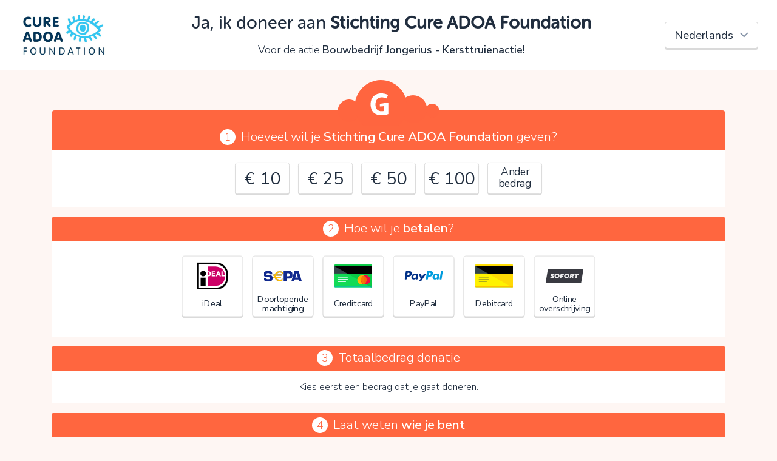

--- FILE ---
content_type: text/html; charset=UTF-8
request_url: https://www.geef.nl/nl/doneer?action=27047&backLink=https%3A%2F%2Fwww.geef.nl%2Fnl%2Factie%2Fbouwbedrijf-jongerius-kersttruienactie%2Fdonateurs
body_size: 6947
content:
<!doctype html>
<html lang="nl">
<head>
    <meta charset="UTF-8">
    <title>Doneren • Stichting Cure ADOA Foundation • Geef.nl</title>
    <meta name="viewport" content="width=device-width, initial-scale=1.0">
    <meta http-equiv="X-UA-Compatible" content="ie=edge">
    <meta property="fb:app_id" content="1995525390670739" />
    <link href="https://fonts.googleapis.com/css?family=Nunito+Sans:300,400,600,300i" rel="stylesheet">
    <link href="https://maxcdn.bootstrapcdn.com/bootstrap/4.0.0-alpha.6/css/bootstrap.min.css" rel="stylesheet">
    <link href="https://maxcdn.bootstrapcdn.com/font-awesome/4.7.0/css/font-awesome.min.css" rel="stylesheet">
    <link rel="stylesheet" href="/donate/assets/css/global.css">
    <script src="/donate/assets/manifest.js"></script>
    <script src="/donate/assets/js/polyfill.js"></script>        <script defer src="/donate/assets/js/donate.js"></script>
</head>
<body class="view-internal">
    <div id="donateContainer">
        <div id="donate-head">
            <div class="col-12 py-2">
                <div id="title" class="d-md-flex justify-content-center justify-content-md-between align-items-center">

                    <div class="language-select-container order-first order-md-last pr-lg-3 d-flex justify-content-center">
                        <select id="language_select" class="form-control">
                                                            <option value="/nl/doneer?action=27047&amp;backLink=https://www.geef.nl/nl/actie/bouwbedrijf-jongerius-kersttruienactie/donateurs" selected="selected">Nederlands</option>
                                                            <option value="/en/donate?action=27047&amp;backLink=https://www.geef.nl/nl/actie/bouwbedrijf-jongerius-kersttruienactie/donateurs">English</option>
                                                            <option value="/de/spenden?action=27047&amp;backLink=https://www.geef.nl/nl/actie/bouwbedrijf-jongerius-kersttruienactie/donateurs">Deutsch</option>
                                                            <option value="/fr/donner?action=27047&amp;backLink=https://www.geef.nl/nl/actie/bouwbedrijf-jongerius-kersttruienactie/donateurs">Français</option>
                                                            <option value="/es/donar?action=27047&amp;backLink=https://www.geef.nl/nl/actie/bouwbedrijf-jongerius-kersttruienactie/donateurs">Español</option>
                                                            <option value="/fy/donearje?action=27047&amp;backLink=https://www.geef.nl/nl/actie/bouwbedrijf-jongerius-kersttruienactie/donateurs">Frysk</option>
                                                    </select>
                    </div>

                    <div class="logo charity">
                        <div class="inner"
                             style="background-image: url(https://cdn.geef.nl/doel/image/medium/1605006884_undefined.);"></div>
                    </div>

                    <div class="title text-center mt-0 mb-4 mb-md-0 col-12 col-md-auto">

                        <h1>Ja, ik doneer aan <strong>Stichting Cure ADOA Foundation</strong></h1>

                                                    <div class="beneficiary">
                                Voor de actie <strong>Bouwbedrijf Jongerius - Kersttruienactie!</strong>
                                                            </div>
                                            </div>

                </div>
            </div>

        </div>

        <div class="container mt-3" id="donate-main">
            <div id="donate" data-mode="internal">

                <form name="donation" method="post" action="/donate/post" id="donate-form">

                                    <div class="geefCloud"><img src="/donate/assets/img/geef-wolkje-orange.svg" alt="Geef"></div>
                
                <div class="row no-gutters section section-first" id="donationAmount">
                    <div class="col-12 text-center section-label" id="donation_amount_label">
                        <span class="num">1</span>Hoeveel wil je <strong>Stichting Cure ADOA Foundation</strong> geven?</div>

                    <div class="w-100 d-flex justify-content-center flex-wrap pb-3 radioButtonContainer">
                                                    <div class="radioButton radioButtonMoney">
                                <input type="radio" id="amountValue_1000" name="amountValue"                                       value="10" autocomplete="off">
                                <label for="amountValue_1000">
                                    <span class="label">€ 10</span>
                                </label>
                            </div>
                                                    <div class="radioButton radioButtonMoney">
                                <input type="radio" id="amountValue_2500" name="amountValue"                                       value="25" autocomplete="off">
                                <label for="amountValue_2500">
                                    <span class="label">€ 25</span>
                                </label>
                            </div>
                                                    <div class="radioButton radioButtonMoney">
                                <input type="radio" id="amountValue_5000" name="amountValue"                                       value="50" autocomplete="off">
                                <label for="amountValue_5000">
                                    <span class="label">€ 50</span>
                                </label>
                            </div>
                                                    <div class="radioButton radioButtonMoney">
                                <input type="radio" id="amountValue_10000" name="amountValue"                                       value="100" autocomplete="off">
                                <label for="amountValue_10000">
                                    <span class="label">€ 100</span>
                                </label>
                            </div>
                                                                            <div class="radioButton radioButtonText">
                                <input type="radio" id="amountValue_other" name="amountValue" value="other"                                       autocomplete="off">
                                <label for="amountValue_other">
                                    <span class="label">Ander bedrag</span>
                                </label>
                            </div>
                        
                    </div>
                    <div class="col-12 hideable hidden"
                         id="donationCustomAmount">

                        <div class="row justify-content-center">
                            <div class="col-md-12 text-center sub-section-label mt-0 mb-2">
                                Vul een bedrag in:
                            </div>
                            <div class="text-center moneyInputContainer mb-4">
                                <div class="moneyInput">
        <div class="euro"><span>€</span></div>
        <input type="tel" id="donation_amount" name="donation[amount]" class="money form-control" autocomplete="off" value="0,00">
    </div>
                            </div>

                        </div>
                    </div>

                </div>

                <div class="row no-gutters section justify-content-center" id="donationPaymentType">

                    <div class="col-12 text-center section-label" id="donation_paymentType_label">
                        <span class="num">2</span>Hoe wil je <strong>betalen</strong>?</div>

                    <div class="w-100 pb-4 d-flex flex-wrap justify-content-center radioButtonContainer">
                                
                    
                                        <div class="radioButton radioButtonImage needsclick">
                    <input type="radio" id="donation_paymentType_0"
                           name="donation[paymentType]"
                            
                           value="ideal">
                    <label for="donation_paymentType_0">                              
                        <span class="img" style="background-image: url(/donate/assets/img/donation.payment_types.ideal.svg);"></span>  
                        <div class="label-container">
                            <span class="label">
                                iDeal
                            </span>
                        </div>
                    </label>
                </div>  
                
                
                            <div class="radioButton radioButtonImage needsclick">
                    <input type="radio" id="donation_paymentType_1"
                           name="donation[paymentType]"
                            
                           value="collection">
                    <label for="donation_paymentType_1">                              
                        <span class="img" style="background-image: url(/donate/assets/img/donation.payment_types.collection.svg);"></span>  
                        <div class="label-container">
                            <span class="label">
                                Doorlopende machtiging
                            </span>
                        </div>
                    </label>
                </div>  
                
                
                            <div class="radioButton radioButtonImage needsclick">
                    <input type="radio" id="donation_paymentType_2"
                           name="donation[paymentType]"
                            
                           value="creditcard">
                    <label for="donation_paymentType_2">                              
                        <span class="img" style="background-image: url(/donate/assets/img/donation.payment_types.creditcard.svg);"></span>  
                        <div class="label-container">
                            <span class="label">
                                Creditcard
                            </span>
                        </div>
                    </label>
                </div>  
                
                
                            <div class="radioButton radioButtonImage needsclick">
                    <input type="radio" id="donation_paymentType_3"
                           name="donation[paymentType]"
                            
                           value="paypal">
                    <label for="donation_paymentType_3">                              
                        <span class="img" style="background-image: url(/donate/assets/img/donation.payment_types.paypal.svg);"></span>  
                        <div class="label-container">
                            <span class="label">
                                PayPal
                            </span>
                        </div>
                    </label>
                </div>  
                
                
                            <div class="radioButton radioButtonImage needsclick">
                    <input type="radio" id="donation_paymentType_4"
                           name="donation[paymentType]"
                            
                           value="debitcard">
                    <label for="donation_paymentType_4">                              
                        <span class="img" style="background-image: url(/donate/assets/img/donation.payment_types.debitcard.svg);"></span>  
                        <div class="label-container">
                            <span class="label">
                                Debitcard
                            </span>
                        </div>
                    </label>
                </div>  
                
                
                            <div class="radioButton radioButtonImage needsclick">
                    <input type="radio" id="donation_paymentType_5"
                           name="donation[paymentType]"
                            
                           value="sofort">
                    <label for="donation_paymentType_5">                              
                        <span class="img" style="background-image: url(/donate/assets/img/donation.payment_types.sofort.svg);"></span>  
                        <div class="label-container">
                            <span class="label">
                                Online overschrijving
                            </span>
                        </div>
                    </label>
                </div>  
                
                
                        
            
                    </div>
                    <div class="col-12 d-flex justify-content-center hideable hidden" id="paymentBrandSelects">

                        
                        
                                                    <div class="col-lg-4 col-md-6 paymentBrandSelect pb-4 show" data-paymentType="debitcard">

                                <div class="row form-group select-form-group">
                                    <div class="col-12 text-nowrap">
                                        <label class="control-label control-label" id="donation_paymentBrand_debitcard_label" for="donation_paymentBrand_debitcard">Kies je debitcard</label>:
                                        <select id="donation_paymentBrand_debitcard" name="donation[paymentBrand_debitcard]" class="form-control"><option value="">Maak een keuze</option><option value="bancontact">Bancontact</option></select>
                                    </div>
                                </div>
                            </div>
                        
                                                    <div class="col-lg-4 col-md-6 paymentBrandSelect pb-4 show" data-paymentType="collection">

                                <div class="row form-group select-form-group">
                                    <div class="col-12 text-nowrap">
                                        <label class="control-label control-label" id="donation_paymentBrand_collection_label" for="donation_paymentBrand_collection">Frequentie doorlopende machtiging</label>:
                                        <select id="donation_paymentBrand_collection" name="donation[paymentBrand_collection]" class="form-control"><option value="">Maak een keuze</option><option value="monthly">Maandelijks</option><option value="trimonthly">Elk kwartaal</option><option value="semiyearly">Elk half jaar</option><option value="yearly">Elk jaar</option></select>
                                    </div>
                                </div>
                            </div>
                        
                    </div>

                </div>

                <div class="row no-gutters section justify-content-center" id="voluntaryContributionContainer">

                    <div class="col-12 text-center section-label" id="voluntaryContributionContainer_label">
                        <span class="num">3</span>Totaalbedrag donatie</div>

                    <div class="col-12 col-lg-10 px-3 pb-3 text-center">
                        <div id="noAmountSelected" class="hideable ">Kies eerst een bedrag dat je gaat doneren.</div>
                        <div id="hasAmountSelected" class="hideable hidden">
                            <div id="voluntaryContributionSelectionContainer" class="hideable">
                                <p>Jouw donatie vindt plaats via het Geef.nl platform. Geef.nl brengt (transactie)kosten in rekening. Met jouw vrijwillige bijdrage betaal je deze kosten, steun je het platform met een extra donatie en ontvangt Stichting Cure ADOA Foundation jouw donatie voor 100%.</p>
                                <div class="form-row">
                                    <div class="form-group mx-auto">
                                        <span>Door op V te klikken kies je wel of geen vrijwillige bijdrage</span>
                                        <select id="donation_voluntaryContributionPercentage" name="donation[voluntaryContributionPercentage]" class="mx-auto d-inline form-control" autocomplete="off"><option value="zero">0%</option><option value="two_point_five">2.5%</option><option value="five">5%</option><option value="ten">10%</option><option value="fifteen" selected="selected">15%</option><option value="twenty">20%</option></select>
                                    </div>
                                </div>
                            </div>
                            Je gaat in totaal <span id="transactionAmount">€ -,--</span> afrekenen.
                            <span id="contributionSummary">Er gaat <span id="netDonationAmount">€ -,--</span> naar Stichting Cure ADOA Foundation en <span id="voluntaryContributionAmount">€ -,--</span> naar het platform.</span>
                        </div>
                    </div>

                </div>

                <div class="row no-gutters section justify-content-center form-smaller donationUserFields">

                    <div class="col-12 text-center section-label">
                        <span class="num">4</span>Laat weten <strong>wie je bent</strong></div>
                    <div class="col-md-9 col-lg-7 col-12 px-md-5" id="donationUserFieldsLeft">
                        <div class="col-12 text-11 hideable" id="donationAnonymousField">
                            <div class="form-group"><div class="checkboxContainer ">
          <label>
              <div class="inputContainer">
                  <input type="checkbox" id="donation_anonymous" name="donation[anonymous]" value="1">       
                  <div class="styler"></div>
              </div>
              <span id="donation_anonymous_label" class="checkbox-label">Liever niet, ik wil anoniem doneren</span>
          </label>
        </div></div>
                        </div>

                        <div class="col-12 donation_user_field hideable hideable-large">

                            <div class="form-row">
                                <div class="form-group email"><label class="control-label control-label" id="donation_user_email_label" for="donation_user_email">E-mailadres</label><input type="email" id="donation_user_email" name="donation[user][email]" class="email form-control" /></div>
                                <div class="form-group"><div class="checkboxContainer ">
          <label>
              <div class="inputContainer">
                  <input type="checkbox" id="donation_user_company" name="donation[user][company]" value="1">       
                  <div class="styler"></div>
              </div>
              <span id="donation_user_company_label" class="checkbox-label">Ik wil als bedrijf doneren</span>
          </label>
        </div></div>
                            </div>
                            <div class="donation_user_company_field hideable hideable-no-anim">
                                <div class="form-group companyName"><label class="control-label control-label" id="donation_user_companyName_label" for="donation_user_companyName">Bedrijfsnaam</label><input type="text" id="donation_user_companyName" name="donation[user][companyName]" class="companyName form-control" /></div>
                            </div>
                            <div class="donation_user_person_field hideable hideable-no-anim">

                                <div class="form-row">
                                    <div class="form-group gender"><label class="control-label control-label" id="donation_user_gender_label" for="donation_user_gender">Aanhef</label><select id="donation_user_gender" name="donation[user][gender]" class="gender form-control"><option value="m">Dhr.</option><option value="f">Mevr.</option><option value="o">-</option></select></div>
                                </div>
                                <div class="form-row">
                                    <div class="form-group firstName"><label class="control-label control-label" id="donation_user_firstName_label" for="donation_user_firstName">Voornaam</label><input type="text" id="donation_user_firstName" name="donation[user][firstName]" class="firstName form-control" /></div>
                                </div>
                                <div class="form-row">
                                    <div class="form-group lastNamePrefix"><label class="control-label control-label" id="donation_user_lastNamePrefix_label" for="donation_user_lastNamePrefix">Tussenvoegsel</label><input type="text" id="donation_user_lastNamePrefix" name="donation[user][lastNamePrefix]" class="lastNamePrefix form-control" /></div>
                                    <div class="form-group lastName"><label class="control-label control-label" id="donation_user_lastName_label" for="donation_user_lastName">Achternaam</label><input type="text" id="donation_user_lastName" name="donation[user][lastName]" class="lastName form-control" /></div>
                                </div>
                            </div>

                            <div id="donationUserAddressFields"  class="hide">
                                <div class="form-row">
                                    <div class="form-group address"><label class="control-label control-label" id="donation_user_address_label" for="donation_user_address">Straatnaam</label><input type="text" id="donation_user_address" name="donation[user][address]" class="address form-control" /></div>
                                    <div class="form-group number"><label class="control-label control-label" id="donation_user_number_label" for="donation_user_number">Huisnummer</label><input type="text" id="donation_user_number" name="donation[user][number]" class="number form-control" /></div>
                                </div>

                                <div class="form-row">
                                    <div class="form-group zipcode"><label class="control-label control-label" id="donation_user_zipcode_label" for="donation_user_zipcode">Postcode</label><input type="text" id="donation_user_zipcode" name="donation[user][zipcode]" class="zipcode form-control" /></div>
                                    <div class="form-group town"><label class="control-label control-label" id="donation_user_town_label" for="donation_user_town">Plaats</label><input type="text" id="donation_user_town" name="donation[user][town]" class="town form-control" /></div>
                                </div>

                                <div class="form-row">
                                    <div class="form-group country"><label class="control-label control-label" id="donation_user_country_label" for="donation_user_country">Land</label><select id="donation_user_country" name="donation[user][country]" class="country form-control">            <option value="NL">Nederland</option><option value="BE">België</option><option value="DE">Duitsland</option><option value="FR">Frankrijk</option><option value="GB">Verenigd Koninkrijk</option><option value="ES">Spanje</option><option disabled="disabled">-------------------</option><option value="AF">Afghanistan</option><option value="AX">Åland</option><option value="AL">Albanië</option><option value="DZ">Algerije</option><option value="AS">Amerikaans-Samoa</option><option value="VI">Amerikaanse Maagdeneilanden</option><option value="AD">Andorra</option><option value="AO">Angola</option><option value="AI">Anguilla</option><option value="AQ">Antarctica</option><option value="AG">Antigua en Barbuda</option><option value="AR">Argentinië</option><option value="AM">Armenië</option><option value="AW">Aruba</option><option value="AU">Australië</option><option value="AZ">Azerbeidzjan</option><option value="BS">Bahama’s</option><option value="BH">Bahrein</option><option value="BD">Bangladesh</option><option value="BB">Barbados</option><option value="BY">Belarus</option><option value="BE">België</option><option value="BZ">Belize</option><option value="BJ">Benin</option><option value="BM">Bermuda</option><option value="BT">Bhutan</option><option value="BO">Bolivia</option><option value="BA">Bosnië en Herzegovina</option><option value="BW">Botswana</option><option value="BV">Bouveteiland</option><option value="BR">Brazilië</option><option value="IO">Brits Indische Oceaanterritorium</option><option value="VG">Britse Maagdeneilanden</option><option value="BN">Brunei</option><option value="BG">Bulgarije</option><option value="BF">Burkina Faso</option><option value="BI">Burundi</option><option value="KH">Cambodja</option><option value="CA">Canada</option><option value="BQ">Caribisch Nederland</option><option value="CF">Centraal-Afrikaanse Republiek</option><option value="CL">Chili</option><option value="CN">China</option><option value="CX">Christmaseiland</option><option value="CC">Cocoseilanden</option><option value="CO">Colombia</option><option value="KM">Comoren</option><option value="CG">Congo-Brazzaville</option><option value="CD">Congo-Kinshasa</option><option value="CK">Cookeilanden</option><option value="CR">Costa Rica</option><option value="CU">Cuba</option><option value="CW">Curaçao</option><option value="CY">Cyprus</option><option value="DK">Denemarken</option><option value="DJ">Djibouti</option><option value="DM">Dominica</option><option value="DO">Dominicaanse Republiek</option><option value="DE">Duitsland</option><option value="EC">Ecuador</option><option value="EG">Egypte</option><option value="SV">El Salvador</option><option value="GQ">Equatoriaal-Guinea</option><option value="ER">Eritrea</option><option value="EE">Estland</option><option value="SZ">Eswatini</option><option value="ET">Ethiopië</option><option value="FO">Faeröer</option><option value="FK">Falklandeilanden</option><option value="FJ">Fiji</option><option value="PH">Filipijnen</option><option value="FI">Finland</option><option value="FR">Frankrijk</option><option value="GF">Frans-Guyana</option><option value="PF">Frans-Polynesië</option><option value="TF">Franse Gebieden in de zuidelijke Indische Oceaan</option><option value="GA">Gabon</option><option value="GM">Gambia</option><option value="GE">Georgië</option><option value="GH">Ghana</option><option value="GI">Gibraltar</option><option value="GD">Grenada</option><option value="GR">Griekenland</option><option value="GL">Groenland</option><option value="GP">Guadeloupe</option><option value="GU">Guam</option><option value="GT">Guatemala</option><option value="GG">Guernsey</option><option value="GN">Guinee</option><option value="GW">Guinee-Bissau</option><option value="GY">Guyana</option><option value="HT">Haïti</option><option value="HM">Heard en McDonaldeilanden</option><option value="HN">Honduras</option><option value="HU">Hongarije</option><option value="HK">Hongkong SAR van China</option><option value="IE">Ierland</option><option value="IS">IJsland</option><option value="IN">India</option><option value="ID">Indonesië</option><option value="IQ">Irak</option><option value="IR">Iran</option><option value="IM">Isle of Man</option><option value="IL">Israël</option><option value="IT">Italië</option><option value="CI">Ivoorkust</option><option value="JM">Jamaica</option><option value="JP">Japan</option><option value="YE">Jemen</option><option value="JE">Jersey</option><option value="JO">Jordanië</option><option value="KY">Kaaimaneilanden</option><option value="CV">Kaapverdië</option><option value="CM">Kameroen</option><option value="KZ">Kazachstan</option><option value="KE">Kenia</option><option value="KG">Kirgizië</option><option value="KI">Kiribati</option><option value="UM">Kleine afgelegen eilanden van de Verenigde Staten</option><option value="KW">Koeweit</option><option value="HR">Kroatië</option><option value="LA">Laos</option><option value="LS">Lesotho</option><option value="LV">Letland</option><option value="LB">Libanon</option><option value="LR">Liberia</option><option value="LY">Libië</option><option value="LI">Liechtenstein</option><option value="LT">Litouwen</option><option value="LU">Luxemburg</option><option value="MO">Macau SAR van China</option><option value="MG">Madagaskar</option><option value="MW">Malawi</option><option value="MV">Maldiven</option><option value="MY">Maleisië</option><option value="ML">Mali</option><option value="MT">Malta</option><option value="MA">Marokko</option><option value="MH">Marshalleilanden</option><option value="MQ">Martinique</option><option value="MR">Mauritanië</option><option value="MU">Mauritius</option><option value="YT">Mayotte</option><option value="MX">Mexico</option><option value="FM">Micronesia</option><option value="MD">Moldavië</option><option value="MC">Monaco</option><option value="MN">Mongolië</option><option value="ME">Montenegro</option><option value="MS">Montserrat</option><option value="MZ">Mozambique</option><option value="MM">Myanmar (Birma)</option><option value="NA">Namibië</option><option value="NR">Nauru</option><option value="NL" selected="selected">Nederland</option><option value="NP">Nepal</option><option value="NI">Nicaragua</option><option value="NC">Nieuw-Caledonië</option><option value="NZ">Nieuw-Zeeland</option><option value="NE">Niger</option><option value="NG">Nigeria</option><option value="NU">Niue</option><option value="KP">Noord-Korea</option><option value="MK">Noord-Macedonië</option><option value="MP">Noordelijke Marianen</option><option value="NO">Noorwegen</option><option value="NF">Norfolk</option><option value="UG">Oeganda</option><option value="UA">Oekraïne</option><option value="UZ">Oezbekistan</option><option value="OM">Oman</option><option value="TL">Oost-Timor</option><option value="AT">Oostenrijk</option><option value="PK">Pakistan</option><option value="PW">Palau</option><option value="PS">Palestijnse gebieden</option><option value="PA">Panama</option><option value="PG">Papoea-Nieuw-Guinea</option><option value="PY">Paraguay</option><option value="PE">Peru</option><option value="PN">Pitcairneilanden</option><option value="PL">Polen</option><option value="PT">Portugal</option><option value="PR">Puerto Rico</option><option value="QA">Qatar</option><option value="RE">Réunion</option><option value="RO">Roemenië</option><option value="RU">Rusland</option><option value="RW">Rwanda</option><option value="KN">Saint Kitts en Nevis</option><option value="LC">Saint Lucia</option><option value="VC">Saint Vincent en de Grenadines</option><option value="BL">Saint-Barthélemy</option><option value="MF">Saint-Martin</option><option value="PM">Saint-Pierre en Miquelon</option><option value="SB">Salomonseilanden</option><option value="WS">Samoa</option><option value="SM">San Marino</option><option value="ST">Sao Tomé en Principe</option><option value="SA">Saoedi-Arabië</option><option value="SN">Senegal</option><option value="RS">Servië</option><option value="SC">Seychellen</option><option value="SL">Sierra Leone</option><option value="SG">Singapore</option><option value="SH">Sint-Helena</option><option value="SX">Sint-Maarten</option><option value="SI">Slovenië</option><option value="SK">Slowakije</option><option value="SD">Soedan</option><option value="SO">Somalië</option><option value="ES">Spanje</option><option value="SJ">Spitsbergen en Jan Mayen</option><option value="LK">Sri Lanka</option><option value="SR">Suriname</option><option value="SY">Syrië</option><option value="TJ">Tadzjikistan</option><option value="TW">Taiwan</option><option value="TZ">Tanzania</option><option value="TH">Thailand</option><option value="TG">Togo</option><option value="TK">Tokelau</option><option value="TO">Tonga</option><option value="TT">Trinidad en Tobago</option><option value="TD">Tsjaad</option><option value="CZ">Tsjechië</option><option value="TN">Tunesië</option><option value="TR">Turkije</option><option value="TM">Turkmenistan</option><option value="TC">Turks- en Caicoseilanden</option><option value="TV">Tuvalu</option><option value="UY">Uruguay</option><option value="VU">Vanuatu</option><option value="VA">Vaticaanstad</option><option value="VE">Venezuela</option><option value="GB">Verenigd Koninkrijk</option><option value="AE">Verenigde Arabische Emiraten</option><option value="US">Verenigde Staten</option><option value="VN">Vietnam</option><option value="WF">Wallis en Futuna</option><option value="EH">Westelijke Sahara</option><option value="ZM">Zambia</option><option value="ZW">Zimbabwe</option><option value="ZA">Zuid-Afrika</option><option value="GS">Zuid-Georgia en Zuidelijke Sandwicheilanden</option><option value="KR">Zuid-Korea</option><option value="SS">Zuid-Soedan</option><option value="SE">Zweden</option><option value="CH">Zwitserland</option></select></div>
                                </div>
                            </div>

                            <div class="form-group"><div class="checkboxContainer ">
          <label>
              <div class="inputContainer">
                  <input type="checkbox" id="donation_user_gdprAccepted" name="donation[user][gdprAccepted]" value="1">       
                  <div class="styler"></div>
              </div>
              <span id="donation_user_gdprAccepted_label" class="checkbox-label">Stichting Cure ADOA Foundation mag contact met mij opnemen met betrekking tot deze donatie</span>
          </label>
        </div></div>
                            <div class="form-group"><div class="checkboxContainer ">
          <label>
              <div class="inputContainer">
                  <input type="checkbox" id="donation_user_newsletter" name="donation[user][newsletter]" value="1">       
                  <div class="styler"></div>
              </div>
              <span id="donation_user_newsletter_label" class="checkbox-label">Schrijf mij in voor de maandelijkse nieuwsbrief van Geef.nl</span>
          </label>
        </div></div>

                        </div>

                    </div>

                </div>
                <div class="row no-gutters section justify-content-center form-smaller donationUserFields donation_user_field hideable hideable-large">

                    <div class="col-12 text-center section-label">
                        <span class="num">5</span>Laat een <strong>openbaar bericht/reactie</strong> achter</div>

                    <div class="col-md-9 col-lg-7 col-12 px-md-5" id="donationUserFieldsRight">

                        <div class="col-12">

                            <div class="form-group comment textarea"><textarea id="donation_user_comment" name="donation[user][comment]" class="comment textarea form-control"></textarea></div>
                            <div class="text-right"><span class="small">optioneel</span></div>
                        </div>

                    </div>

                </div>

                <div class="row section-last no-gutters section justify-content-center">
                    <div class="col-md-9 col-lg-7 col-12 px-md-5">
                        <div class="col-12">
                            <div class="form-group"><div class="checkboxContainer ">
          <label>
              <div class="inputContainer">
                  <input type="checkbox" id="donation_termsAccepted" name="donation[termsAccepted]" value="1">       
                  <div class="styler"></div>
              </div>
              <span id="donation_termsAccepted_label" class="checkbox-label">Ik ga akkoord met de <a href="/nl/page/donatievoorwaarden" target="_blank">donatievoorwaarden</a> en de <a href="/nl/page/privacy" target="_blank">privacyverklaring</a>.</span>
          </label>
        </div></div>
                        </div>
                        <div class="col-12 text-center mb-4">
                            <input type="submit" value="Nu doneren"
                                   class="btn btn-super-large my-2 btn-blue btn-submit"/>
                        </div>

                    </div>

                </div>

                <input type="hidden" id="donation_id" name="donation[id]" /><input type="hidden" id="donation_charity" name="donation[charity]" value="9419" /><input type="hidden" id="donation_action" name="donation[action]" value="27047" /><input type="hidden" id="donation_actionMember" name="donation[actionMember]" /><input type="hidden" id="donation_project" name="donation[project]" /><input type="hidden" id="donation_owningUser" name="donation[owningUser]" /><input type="hidden" id="donation_fixedAmount" name="donation[fixedAmount]" /><input type="hidden" id="donation_referenceCode" name="donation[referenceCode]" /><input type="hidden" id="donation_referenceDescription" name="donation[referenceDescription]" /><input type="hidden" id="donation_referer" name="donation[referer]" /><input type="hidden" id="donation_language" name="donation[language]" value="nl" /><input type="hidden" id="donation_backLink" name="donation[backLink]" value="https://www.geef.nl/nl/actie/bouwbedrijf-jongerius-kersttruienactie/donateurs" /><input type="hidden" id="donation_mode" name="donation[mode]" value="internal" /><input type="hidden" id="donation_type" name="donation[type]" value="charity" /><input type="hidden" id="donation_paymentBrand" name="donation[paymentBrand]" /></form>
            </div>

        </div>

        <div id="donate-footer">

            <div class="container">
                <div class="row">
                    <div class="col-12 py-4">

                        <div class="d-flex justify-content-between align-items-center flex-wrap">
                            <div>
                                <div class="title">
                                    <span>Geef.nl</span>
                                    <span
                                            class="charity-name">Stichting Cure ADOA Foundation</span>                                </div>
                                <ul class="link-list">
                                    <li><a href="https://www.geef.nl/nl/page/faq"
                                           target="_blank">Veelgestelde vragen</a></li>
                                    <li><a href="https://www.geef.nl/nl/page/privacy"
                                           target="_blank">Privacy</a></li>
                                    <li><a href="https://www.geef.nl/nl/page/donatievoorwaarden"
                                           target="_blank">Donatievoorwaarden</a></li>
                                </ul>
                            </div>

                                                            <div class="imgs mt-4 mt-sm-0">
                                                                                                        </div>
                            
                        </div>

                    </div>
                </div>
            </div>

        </div>

        <div id="modalContainer">
            <div class="fader"></div>
            <div id="errorModal" class="dialog">
                <div class="title">Oeps!</div>
                <div class="content">
                    <div class="message">Je kunt nog niet verder vanwege:</div>
                    <ul class="list-style-disc" id="donationErrorList"></ul>
                    <div class="message">Controleer en verbeter je invoer en probeer het opnieuw.</div>
                </div>
                <div class="buttons">
                    <span class="btn btn-small btn-blue closeModal">OK</span>
                </div>
            </div>
        </div>
    </div>

<div id="loading">
    <div class="loading-container">
        <i class="fa fa-spin fa-spinner loading-spinner"></i>
        <div class="loading-message text-12">Je wordt doorgestuurd naar de betaalpagina</div>
    </div>

</div>
</body>
</html>


--- FILE ---
content_type: image/svg+xml
request_url: https://www.geef.nl/donate/assets/img/donation.payment_types.creditcard.svg
body_size: 550
content:
<svg width="496" height="301" xmlns="http://www.w3.org/2000/svg">

 <g>
  <title>background</title>
  <rect fill="none" id="canvas_background" height="303" width="498" y="-1" x="-1"/>
 </g>
 <g>
  <title>Layer 1</title>
  <path fill="#12DB55" d="m496,282.6c0,9.6 -7.2,16.8 -16.8,16.8l-462.4,0c-9.6,0 -16.8,-7.2 -16.8,-16.8l0,-264c0,-9.6 7.2,-16.8 16.8,-16.8l462.4,0c9.6,0 16.8,7.2 16.8,16.8l0,264l0,0z" id="SVGCleanerId_0"/>
  <g id="svg_1">
   <path fill="#12DB55" d="m496,282.6c0,9.6 -7.2,16.8 -16.8,16.8l-462.4,0c-9.6,0 -16.8,-7.2 -16.8,-16.8l0,-264c0,-9.6 7.2,-16.8 16.8,-16.8l462.4,0c9.6,0 16.8,7.2 16.8,16.8l0,264l0,0z" id="SVGCleanerId_0_1_"/>
  </g>
  <path id="svg_2" fill="#0AC945" d="m0,18.6c0,-9.6 7.2,-16.8 16.8,-16.8l462.4,0c9.6,0 16.8,7.2 16.8,16.8l0,264.8c0,9.6 -7.2,16.8 -16.8,16.8"/>
  <rect x="0" id="svg_3" fill="#334449" height="96.8" width="496" y="21.8"/>
  <polygon id="svg_4" points="170.39999389648438,118.60000610351562 496,118.60000610351562 496,21.800003051757812 5.599999904632568,21.800003051757812 "/>
  <path id="svg_5" fill="#0CC69A" d="m496,282.6c0,9.6 -7.2,16.8 -16.8,16.8l-462.4,0c-9.6,0 -16.8,-7.2 -16.8,-16.8"/>
  <path id="svg_6" fill="#0BAF84" d="m479.2,299.4c9.6,0 16.8,-7.2 16.8,-16.8l-44.8,0l28,16.8z"/>
  <g id="svg_7">
   <path id="svg_8" fill="#D4F9ED" d="m177.6,167.4c0,3.2 -2.4,5.6 -5.6,5.6l-119.2,0c-3.2,0 -5.6,-2.4 -5.6,-5.6l0,0c0,-3.2 2.4,-5.6 5.6,-5.6l119.2,0c3.2,0 5.6,2.4 5.6,5.6l0,0z"/>
   <path id="svg_9" fill="#D4F9ED" d="m177.6,196.2c0,3.2 -2.4,5.6 -5.6,5.6l-119.2,0c-3.2,0 -5.6,-2.4 -5.6,-5.6l0,0c0.8,-3.2 3.2,-5.6 5.6,-5.6l119.2,0c3.2,0 5.6,2.4 5.6,5.6l0,0z"/>
   <path id="svg_10" fill="#D4F9ED" d="m154.4,225c0,3.2 -2.4,5.6 -5.6,5.6l-96,0c-2.4,0 -4.8,-2.4 -4.8,-5.6l0,0c0,-3.2 2.4,-5.6 5.6,-5.6l96,0c2.4,0.8 4.8,3.2 4.8,5.6l0,0z"/>
  </g>
  <circle id="svg_11" fill="#FFBC00" r="60" cy="203.4" cx="360"/>
  <path id="svg_12" fill="#FFAA00" d="m360,143.4c-30.4,0 -55.2,22.4 -60,51.2l96.8,56.8c14.4,-11.2 23.2,-28 23.2,-48c0.8,-33.6 -26.4,-60 -60,-60z"/>
  <path id="svg_13" fill="#F7B208" d="m360,143.4c33.6,0 60,27.2 60,60s-27.2,60 -60,60"/>
  <g id="svg_14">
   <circle id="svg_15" fill="#F20A41" r="60" cy="203.4" cx="408"/>
   <circle id="svg_16" fill="#F20A41" r="60" cy="203.4" cx="408"/>
  </g>
  <path id="svg_17" fill="#E00040" d="m408,264.2c-33.6,0 -60,-27.2 -60,-60s27.2,-60 60,-60"/>
  <path id="svg_18" fill="#F97803" d="m384,148.2c-21.6,9.6 -36,30.4 -36,55.2s15.2,46.4 36,55.2c21.6,-9.6 36,-30.4 36,-55.2s-14.4,-46.4 -36,-55.2z"/>
  <path id="svg_19" fill="#F76806" d="m384,258.6c21.6,-9.6 36,-30.4 36,-55.2s-15.2,-46.4 -36,-55.2"/>
  <g id="svg_20"/>
  <g id="svg_21"/>
  <g id="svg_22"/>
  <g id="svg_23"/>
  <g id="svg_24"/>
  <g id="svg_25"/>
  <g id="svg_26"/>
  <g id="svg_27"/>
  <g id="svg_28"/>
  <g id="svg_29"/>
  <g id="svg_30"/>
  <g id="svg_31"/>
  <g id="svg_32"/>
  <g id="svg_33"/>
  <g id="svg_34"/>
 </g>
</svg>

--- FILE ---
content_type: image/svg+xml
request_url: https://www.geef.nl/donate/assets/img/donation.payment_types.debitcard.svg
body_size: 302
content:
<svg width="496" height="301" xmlns="http://www.w3.org/2000/svg">
 <g>
  <title>background</title>
  <rect x="-1" y="-1" width="498" height="303" id="canvas_background" fill="none"/>
 </g>

 <g>
  <title>Layer 1</title>
  <path id="SVGCleanerId_0" d="m496,282.6c0,9.6 -7.2,16.8 -16.8,16.8l-462.4,0c-9.6,0 -16.8,-7.2 -16.8,-16.8l0,-264c0,-9.6 7.2,-16.8 16.8,-16.8l462.4,0c9.6,0 16.8,7.2 16.8,16.8l0,264l0,0z" fill="#12DB55"/>
  <g id="svg_1">
   <path id="SVGCleanerId_0_1_" d="m496,281.6c0,9.6 -7.2,16.8 -16.8,16.8l-462.4,0c-9.6,0 -16.8,-7.2 -16.8,-16.8l0,-264c0,-9.6 7.2,-16.8 16.8,-16.8l462.4,0c9.6,0 16.8,7.2 16.8,16.8l0,264l0,0z" fill="#fff200"/>
  </g>
  <path d="m0,18.6c0,-9.6 7.2,-16.8 16.8,-16.8l462.4,0c9.6,0 16.8,7.2 16.8,16.8l0,264.8c0,9.6 -7.2,16.8 -16.8,16.8" fill="#ffd905" id="svg_2"/>
  <rect y="21.8" width="496" height="96.8" fill="#334449" id="svg_3" x="0"/>
  <polygon points="170.39999389648438,118.60000610351562 496,118.60000610351562 496,21.800003051757812 5.599999904632568,21.800003051757812 " id="svg_4"/>
  <path d="m496,282.6c0,9.6 -7.2,16.8 -16.8,16.8l-462.4,0c-9.6,0 -16.8,-7.2 -16.8,-16.8" fill="#ffbf00" id="svg_5"/>
  <path d="m479.2,299.4c9.6,0 16.8,-7.2 16.8,-16.8l-44.8,0l28,16.8z" fill="#ffbf00" id="svg_6"/>
  <g id="svg_7">
   <path d="m177.6,167.4c0,3.2 -2.4,5.6 -5.6,5.6l-119.2,0c-3.2,0 -5.6,-2.4 -5.6,-5.6l0,0c0,-3.2 2.4,-5.6 5.6,-5.6l119.2,0c3.2,0 5.6,2.4 5.6,5.6l0,0z" fill="#aaaa22" id="svg_8"/>
   <path stroke="null" d="m177.6,196.2c0,3.2 -2.4,5.6 -5.6,5.6l-119.2,0c-3.2,0 -5.6,-2.4 -5.6,-5.6l0,0c0.8,-3.2 3.2,-5.6 5.6,-5.6l119.2,0c3.2,0 5.6,2.4 5.6,5.6l0,0z" fill="#aaaa22" id="svg_9"/>
   <path d="m154.4,225c0,3.2 -2.4,5.6 -5.6,5.6l-96,0c-2.4,0 -4.8,-2.4 -4.8,-5.6l0,0c0,-3.2 2.4,-5.6 5.6,-5.6l96,0c2.4,0.8 4.8,3.2 4.8,5.6l0,0z" fill="#aaaa22" id="svg_10"/>
  </g>
  <g id="svg_20"/>
  <g id="svg_21"/>
  <g id="svg_22"/>
  <g id="svg_23"/>
  <g id="svg_24"/>
  <g id="svg_25"/>
  <g id="svg_26"/>
  <g id="svg_27"/>
  <g id="svg_28"/>
  <g id="svg_29"/>
  <g id="svg_30"/>
  <g id="svg_31"/>
  <g id="svg_32"/>
  <g id="svg_33"/>
  <g id="svg_34"/>
 </g>
</svg>

--- FILE ---
content_type: image/svg+xml
request_url: https://www.geef.nl/donate/assets/img/donation.payment_types.ideal.svg
body_size: 472
content:
<svg id="Laag_1" data-name="Laag 1" xmlns="http://www.w3.org/2000/svg" viewBox="0 0 280 244.07"><defs><style>.cls-1{fill:#cd0067;}</style></defs><title>Tekengebied 1</title><rect x="31.12" y="137.42" width="44.87" height="74.5"/><path d="M79.38,100.17A25.4,25.4,0,1,1,54,74.77,25.4,25.4,0,0,1,79.38,100.17Z"/><path d="M161,0H0V244.13H161v0c35.16-.48,63-9.21,82.79-26,24-20.45,36.23-52.74,36.23-96,0-20.67-3.21-39.21-9.53-55.1A100.47,100.47,0,0,0,243.9,28.54C223.5,10.41,194.87.61,161,.05Zm-3.05,16.21c31.2,0,57.2,8.45,75.2,24.44,20.34,18.08,30.66,45.47,30.66,81.41,0,71.23-34.62,105.85-105.85,105.85H16.22V16.2Z"/><path class="cls-1" d="M106.63,115.05a6.84,6.84,0,0,0,3-1.49A7.92,7.92,0,0,0,111.5,110a26.59,26.59,0,0,0,.82-7.4,24.09,24.09,0,0,0-.81-7.16,8.53,8.53,0,0,0-2.13-3.61,7,7,0,0,0-3.43-1.7,36.27,36.27,0,0,0-6.78-.38H96.59v25.68h5.13A22.84,22.84,0,0,0,106.63,115.05Z"/><path class="cls-1" d="M186.3,105.81h8.24c-.75-2-2.89-7.77-4.16-11.18C189.13,98,187,103.81,186.3,105.81Z"/><path class="cls-1" d="M217.94,124.92V80.59H228.8v34.83h20.11c-4.11-62.32-52.3-79.47-97.7-79.47H96.59V80.24h5.82a31.13,31.13,0,0,1,8.39.86,15.51,15.51,0,0,1,6.9,4.21A19.62,19.62,0,0,1,122,92.6,32.57,32.57,0,0,1,123.45,103a29.21,29.21,0,0,1-1.36,9.39,20,20,0,0,1-4.82,7.94A16.42,16.42,0,0,1,110.8,124a27.11,27.11,0,0,1-7.92.95H96.6V212h54.62c47.31,0,97.65-14.21,98-87.09H217.94Zm-52.67,0H130.79V80.24h33.67v9.5H141.64V96.8h21.22v9.5H141.64v9.12h23.63v9.5Zm36.58,0s-3.21-8.35-3.7-9.61H182.83l-3.51,9.61H167.74L185.1,80.24h10.68l17.87,44.68Z"/></svg>